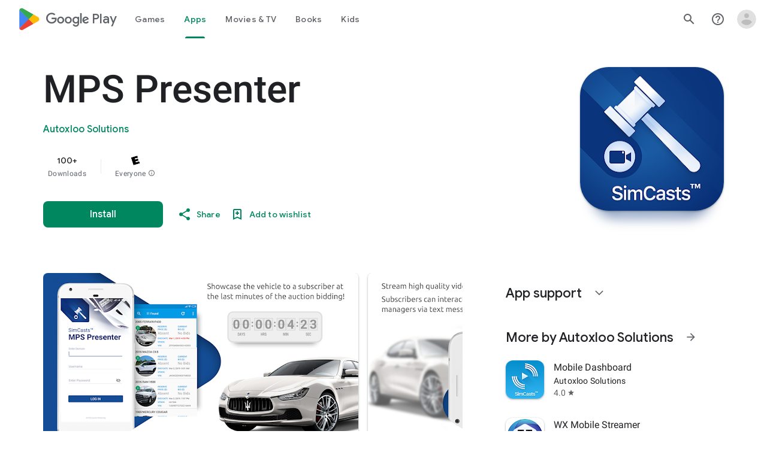

--- FILE ---
content_type: text/plain; charset=utf-8
request_url: https://play.google.com/play/log?format=json&authuser&proto_v2=true
body_size: -435
content:
["900000","1768861721891"]